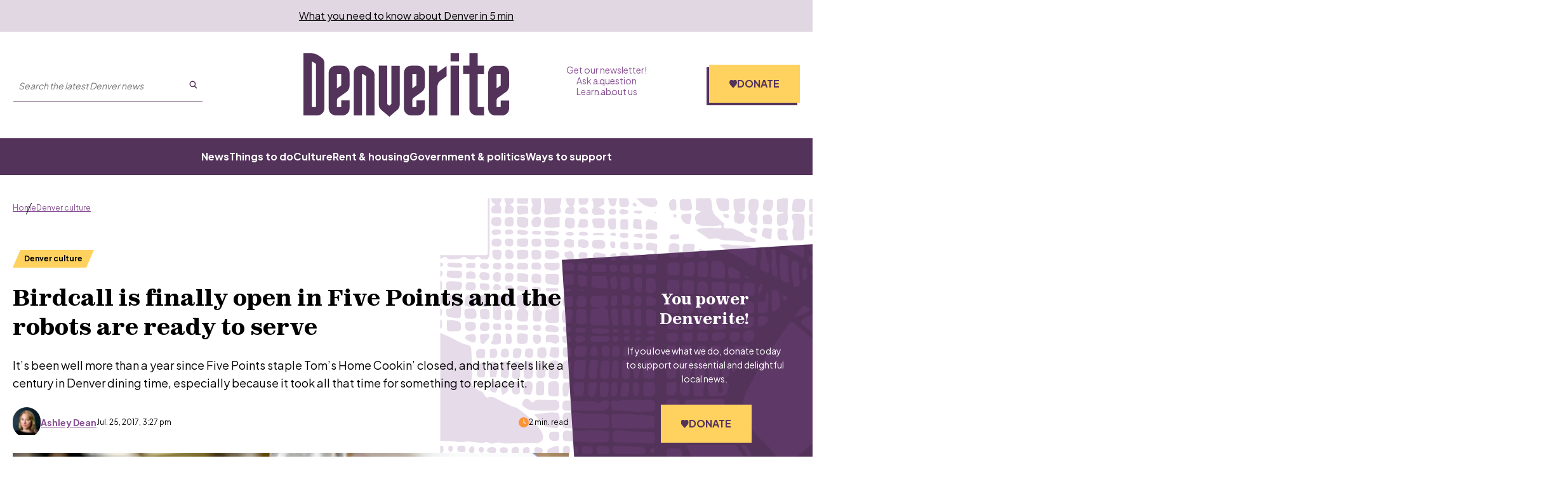

--- FILE ---
content_type: text/html; charset=utf-8
request_url: https://www.google.com/recaptcha/api2/aframe
body_size: 130
content:
<!DOCTYPE HTML><html><head><meta http-equiv="content-type" content="text/html; charset=UTF-8"></head><body><script nonce="G7t9D21QmSUA_kto_OD6OA">/** Anti-fraud and anti-abuse applications only. See google.com/recaptcha */ try{var clients={'sodar':'https://pagead2.googlesyndication.com/pagead/sodar?'};window.addEventListener("message",function(a){try{if(a.source===window.parent){var b=JSON.parse(a.data);var c=clients[b['id']];if(c){var d=document.createElement('img');d.src=c+b['params']+'&rc='+(localStorage.getItem("rc::a")?sessionStorage.getItem("rc::b"):"");window.document.body.appendChild(d);sessionStorage.setItem("rc::e",parseInt(sessionStorage.getItem("rc::e")||0)+1);localStorage.setItem("rc::h",'1762655537784');}}}catch(b){}});window.parent.postMessage("_grecaptcha_ready", "*");}catch(b){}</script></body></html>